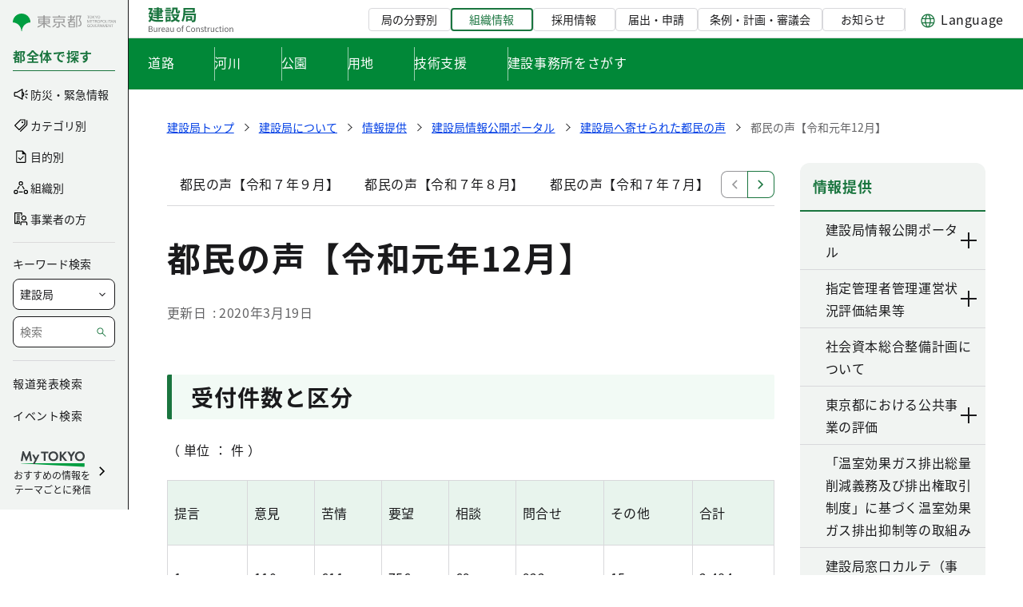

--- FILE ---
content_type: image/svg+xml
request_url: https://www.kensetsu.metro.tokyo.lg.jp/documents/d/kensetsu/logo_header_bureau-svg-2?download=true
body_size: 2706
content:
<svg width="108" height="34" viewBox="0 0 108 34" fill="none" xmlns="http://www.w3.org/2000/svg"><path d="M6.26 5.92h13.08v1.84H6.26V5.92zm1.16 5.36h10.56v1.74H7.42v-1.74zm-.88 2.66H18.9v1.88H6.54v-1.88zm4.78-11.78h2.32v15.28h-2.32V2.16zM7.62 3.3h10.2v7.1H7.52V8.58h7.96V5.1H7.62V3.3zM.66 3.12h4.22v2.1H.66v-2.1zm3.38 0h.3l.36-.1 1.64.46A65.76 65.76 0 015.3 6.04c-.387.92-.793 1.847-1.22 2.78-.413.92-.82 1.8-1.22 2.64L.7 10.9c.293-.627.6-1.28.92-1.96.333-.693.647-1.38.94-2.06.307-.693.587-1.34.84-1.94a106 106 0 00.64-1.58v-.24zM2.68 8.78H5.6v2.1H2.62l.06-2.1zm1.98 0h.44l.42-.06 1.4.32c-.253 3.013-.767 5.493-1.54 7.44s-1.807 3.407-3.1 4.38a10.159 10.159 0 00-1.2-1.18 3.863 3.863 0 00-.6-.42c1.24-.867 2.2-2.12 2.88-3.76.68-1.653 1.113-3.753 1.3-6.3v-.42zM2.8 12c.4 1.307.927 2.36 1.58 3.16.653.787 1.407 1.387 2.26 1.8a9.765 9.765 0 002.84.84c1.04.147 2.153.22 3.34.22h4.08c.547-.013 1.053-.02 1.52-.02.48-.013.867-.027 1.16-.04-.133.173-.26.4-.38.68s-.227.567-.32.86a92.84 92.84 0 00-.24.8h-5.88c-1.453 0-2.787-.1-4-.3-1.213-.187-2.313-.547-3.3-1.08-.987-.547-1.86-1.32-2.62-2.32-.747-1.013-1.387-2.327-1.92-3.94L2.8 12zm27.7-9.42h2.26v2.44c0 .627-.067 1.287-.2 1.98-.12.68-.36 1.34-.72 1.98-.36.64-.887 1.207-1.58 1.7a4.718 4.718 0 00-.52-.52 7.287 7.287 0 00-.68-.6 5.764 5.764 0 00-.6-.42c.613-.413 1.06-.853 1.34-1.32.293-.467.48-.947.56-1.44.093-.493.14-.96.14-1.4v-2.4zm4.48 0h2.26v4.5c0 .267.013.433.04.5.04.067.113.1.22.1h.5c.08 0 .147-.04.2-.12.053-.093.093-.28.12-.56.027-.293.047-.733.06-1.32.213.187.513.36.9.52.4.147.747.26 1.04.34-.067.827-.18 1.473-.34 1.94-.16.467-.38.793-.66.98-.267.173-.62.26-1.06.26h-1.18c-.533 0-.953-.08-1.26-.24-.307-.16-.527-.427-.66-.8-.12-.387-.18-.913-.18-1.58V2.58zm-2.58 10.2c.68 1.427 1.707 2.66 3.08 3.7 1.373 1.027 3 1.767 4.88 2.22-.173.16-.36.36-.56.6-.2.253-.387.507-.56.76-.173.267-.32.507-.44.72-1.987-.6-3.693-1.52-5.12-2.76-1.413-1.253-2.547-2.773-3.4-4.56l2.12-.68zm4.46-2.14h.46l.42-.1 1.56.58c-.347 1.347-.82 2.54-1.42 3.58a12.133 12.133 0 01-2.1 2.72 12.362 12.362 0 01-2.74 2c-1.013.547-2.1 1-3.26 1.36a5.612 5.612 0 00-.34-.72 11.978 11.978 0 00-.48-.76 5.748 5.748 0 00-.46-.64 14.65 14.65 0 002.9-1.04c.907-.453 1.72-1 2.44-1.64a9.31 9.31 0 001.86-2.22c.52-.84.907-1.76 1.16-2.76v-.36zm-7.34 0h8.28v2.14h-8.28v-2.14zm1.88-8.06h4.82v2.1H31.4v-2.1zm-9.04 5.56h6.2v1.82h-6.2V8.14zm.08-5.5h6.08v1.8h-6.08v-1.8zm-.08 8.24h6.2v1.8h-6.2v-1.8zm-.96-5.56h7.86v1.9H21.4v-1.9zm2.06 8.32h5.06v6.1h-5.06v-1.9h3v-2.3h-3v-1.9zm-1.16 0h2.04v6.88H22.3v-6.88zm23.54-10.7H58.7V8.7H45.84V6.68H56.3V4.96H45.84V2.94zm-1.44 0h2.38v4.92c0 .867-.04 1.84-.12 2.92-.067 1.08-.2 2.187-.4 3.32a19.63 19.63 0 01-.84 3.3 11.752 11.752 0 01-1.48 2.88 4.42 4.42 0 00-.56-.54c-.24-.2-.487-.393-.74-.58a3.032 3.032 0 00-.64-.4c.56-.787 1-1.64 1.32-2.56.32-.933.56-1.887.72-2.86.16-.987.26-1.947.3-2.88.04-.947.06-1.82.06-2.62v-4.9zm1.5 7.02h12.62v2.1H45.9v-2.1zm3 3.28h6.66v5.56H48.9v-1.88h4.44v-1.8H48.9v-1.88zm-1.26 0h2.2V20h-2.2v-6.76zm10.12-3.28h2.42l-.02.18v.42c0 .16-.007.287-.02.38-.04 1.467-.093 2.72-.16 3.76a42.227 42.227 0 01-.2 2.58c-.08.693-.173 1.24-.28 1.64-.093.4-.213.693-.36.88-.227.307-.46.513-.7.62-.24.12-.52.207-.84.26-.293.04-.66.067-1.1.08-.44.013-.907.013-1.4 0a5.043 5.043 0 00-.2-1.16 4.87 4.87 0 00-.46-1.1c.4.04.767.067 1.1.08.347.013.613.013.8 0 .16.013.287 0 .38-.04a.99.99 0 00.3-.24c.133-.16.24-.513.32-1.06.093-.547.173-1.373.24-2.48s.127-2.567.18-4.38v-.42z" fill="#1A753F"/><path d="M1 33v-7.33h2.17c1.49 0 2.52.51 2.52 1.8 0 .72-.38 1.36-1.07 1.59v.04c.88.17 1.49.76 1.49 1.76 0 1.43-1.14 2.14-2.77 2.14H1zm.93-4.21h1.08c1.26 0 1.77-.46 1.77-1.21 0-.86-.58-1.18-1.72-1.18H1.93v2.39zm0 3.48h1.28c1.25 0 2-.45 2-1.44 0-.91-.72-1.33-2-1.33H1.93v2.77zm7.142.87c-1.14 0-1.66-.74-1.66-2.13v-3.44h.91v3.33c0 1.01.31 1.44 1.03 1.44.55 0 .95-.27 1.46-.91v-3.86h.91V33h-.75l-.08-.85h-.02c-.51.59-1.05.99-1.8.99zm4.495-.14v-5.43h.74l.09.99h.03c.37-.69.93-1.12 1.54-1.12.24 0 .4.03.58.11l-.17.8c-.19-.06-.31-.09-.53-.09-.45 0-1.01.33-1.37 1.26V33h-.91zm5.93.14c-1.45 0-2.6-1.06-2.6-2.84 0-1.77 1.19-2.86 2.44-2.86 1.38 0 2.16.99 2.16 2.55 0 .19-.01.38-.04.52h-3.66c.07 1.15.77 1.9 1.81 1.9.52 0 .95-.17 1.35-.44l.33.61c-.48.31-1.05.56-1.79.56zm-1.71-3.29h2.91c0-1.09-.49-1.68-1.35-1.68-.76 0-1.44.61-1.56 1.68zm6.121 3.29c-.91 0-1.59-.57-1.59-1.55 0-1.18 1.02-1.77 3.33-2.03 0-.7-.22-1.37-1.11-1.37-.64 0-1.21.3-1.63.59l-.36-.64c.5-.32 1.26-.7 2.13-.7 1.33 0 1.89.88 1.89 2.23V33h-.75l-.08-.64h-.04c-.51.43-1.12.78-1.79.78zm.25-.74c.53 0 .97-.25 1.49-.72v-1.51c-1.83.21-2.44.66-2.44 1.36 0 .62.42.87.95.87zm5.715.74c-1.14 0-1.66-.74-1.66-2.13v-3.44h.91v3.33c0 1.01.31 1.44 1.03 1.44.55 0 .95-.27 1.46-.91v-3.86h.91V33h-.75l-.08-.85h-.02c-.51.59-1.05.99-1.8.99zm8.84 0c-1.34 0-2.52-1.05-2.52-2.84 0-1.82 1.18-2.86 2.52-2.86 1.33 0 2.51 1.04 2.51 2.86 0 1.79-1.18 2.84-2.51 2.84zm0-.76c.94 0 1.57-.84 1.57-2.08 0-1.26-.63-2.1-1.57-2.1-.95 0-1.58.84-1.58 2.1 0 1.24.63 2.08 1.58 2.08zm4.046.62v-6.3c0-1.09.51-1.79 1.59-1.79.33 0 .65.08.9.18l-.19.7c-.21-.09-.42-.14-.62-.14-.52 0-.77.36-.77 1.07V33h-.91zm-.74-4.69v-.68l.79-.06h2.02v.74h-2.81zm8.939 4.83c-1.83 0-3.19-1.42-3.19-3.8 0-2.36 1.39-3.8 3.25-3.8.89 0 1.58.43 2.01.9l-.51.6c-.38-.41-.87-.69-1.49-.69-1.39 0-2.31 1.14-2.31 2.97 0 1.85.88 3 2.28 3 .69 0 1.23-.3 1.7-.82l.5.58c-.58.68-1.29 1.06-2.24 1.06zm5.636 0c-1.34 0-2.52-1.05-2.52-2.84 0-1.82 1.18-2.86 2.52-2.86 1.33 0 2.51 1.04 2.51 2.86 0 1.79-1.18 2.84-2.51 2.84zm0-.76c.94 0 1.57-.84 1.57-2.08 0-1.26-.63-2.1-1.57-2.1-.95 0-1.58.84-1.58 2.1 0 1.24.63 2.08 1.58 2.08zm3.955.62v-5.43h.74l.09.79h.03c.51-.51 1.07-.92 1.82-.92 1.14 0 1.66.74 1.66 2.12V33h-.92v-3.32c0-1.02-.31-1.45-1.03-1.45-.55 0-.94.29-1.48.83V33h-.91zm7.523.14c-.77 0-1.52-.33-2.03-.75l.45-.61c.47.38.95.65 1.6.65.72 0 1.08-.38 1.08-.86 0-.55-.65-.8-1.25-1.02-.75-.29-1.58-.65-1.58-1.58 0-.86.69-1.53 1.87-1.53.67 0 1.27.27 1.69.61l-.44.58c-.37-.27-.76-.48-1.24-.48-.69 0-1 .36-1 .78 0 .52.55.72 1.17.94.79.3 1.65.62 1.65 1.65 0 .89-.69 1.62-1.97 1.62zm4.704 0c-1.16 0-1.54-.73-1.54-1.81v-3.02h-.81v-.68l.85-.06.1-1.53h.77v1.53h1.47v.74h-1.47v3.04c0 .66.21 1.05.84 1.05.19 0 .44-.08.61-.15l.18.68c-.3.11-.66.21-1 .21zm2.07-.14v-5.43h.74l.09.99h.03c.37-.69.93-1.12 1.54-1.12.24 0 .4.03.58.11l-.17.8c-.19-.06-.31-.09-.53-.09-.45 0-1.01.33-1.37 1.26V33h-.91zm5.457.14c-1.14 0-1.66-.74-1.66-2.13v-3.44h.91v3.33c0 1.01.31 1.44 1.03 1.44.55 0 .95-.27 1.46-.91v-3.86h.91V33h-.75l-.08-.85h-.02c-.51.59-1.05.99-1.8.99zm6.624 0c-1.44 0-2.54-1.05-2.54-2.84 0-1.82 1.22-2.86 2.61-2.86.71 0 1.21.29 1.59.64l-.46.6c-.32-.29-.66-.48-1.08-.48-1 0-1.72.84-1.72 2.1 0 1.24.69 2.08 1.69 2.08.49 0 .94-.24 1.28-.54l.39.61c-.48.43-1.11.69-1.76.69zm4.53 0c-1.16 0-1.54-.73-1.54-1.81v-3.02h-.81v-.68l.85-.06.1-1.53h.77v1.53h1.47v.74h-1.47v3.04c0 .66.21 1.05.84 1.05.19 0 .44-.08.61-.15l.18.68c-.3.11-.66.21-1 .21zm2.07-.14v-5.43h.91V33h-.91zm.46-6.55c-.36 0-.61-.23-.61-.61 0-.35.25-.58.61-.58.35 0 .61.23.61.58 0 .38-.26.61-.61.61zm4.404 6.69c-1.34 0-2.52-1.05-2.52-2.84 0-1.82 1.18-2.86 2.52-2.86 1.33 0 2.51 1.04 2.51 2.86 0 1.79-1.18 2.84-2.51 2.84zm0-.76c.94 0 1.57-.84 1.57-2.08 0-1.26-.63-2.1-1.57-2.1-.95 0-1.58.84-1.58 2.1 0 1.24.63 2.08 1.58 2.08zm3.955.62v-5.43h.74l.09.79h.03c.51-.51 1.07-.92 1.82-.92 1.14 0 1.66.74 1.66 2.12V33h-.92v-3.32c0-1.02-.31-1.45-1.03-1.45-.55 0-.94.29-1.48.83V33h-.91z" fill="#626264"/></svg>